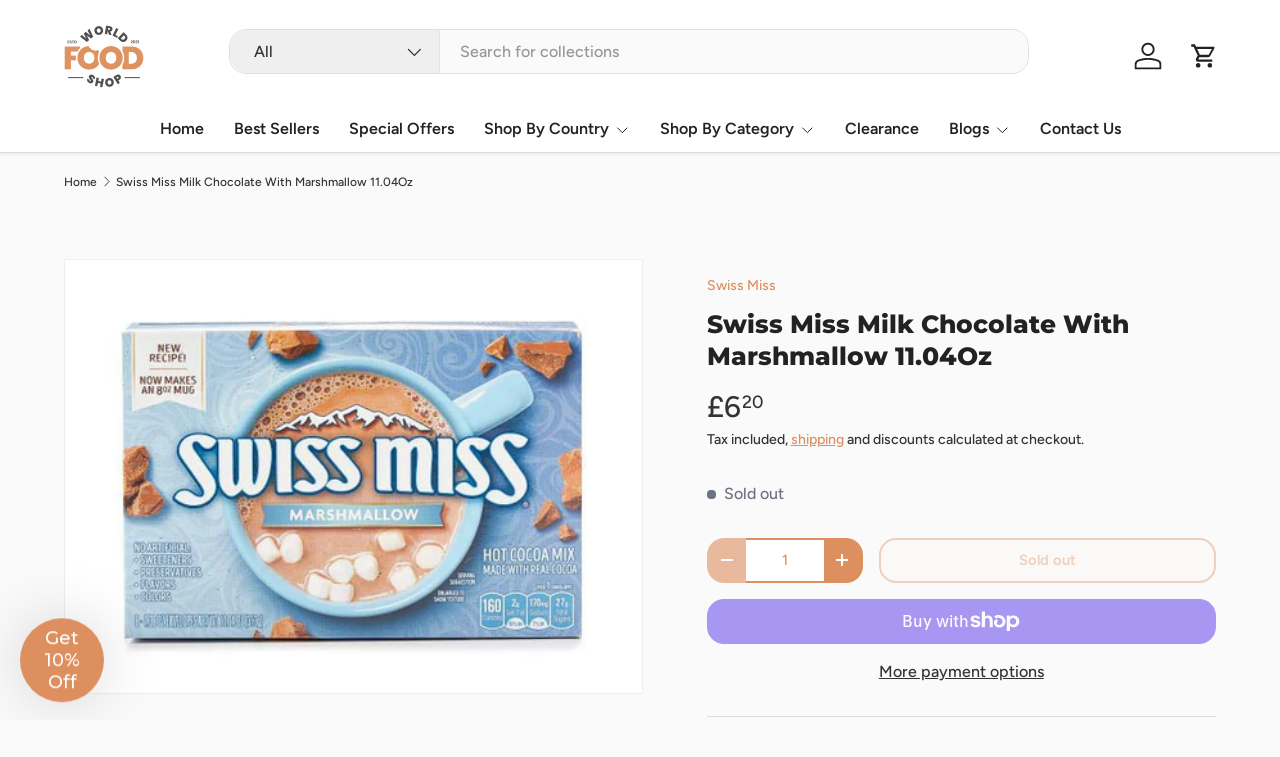

--- FILE ---
content_type: application/javascript
request_url: https://ecommplugins-trustboxsettings.trustpilot.com/primegoodsuk.myshopify.com.js?settings=1652115997535&shop=primegoodsuk.myshopify.com
body_size: 225
content:
const trustpilot_trustbox_settings = {"trustboxes":[],"activeTrustbox":0,"pageUrls":{"landing":"https://primegoodsuk.myshopify.com","category":"https://primegoodsuk.myshopify.com/collections/cedcommerce","product":"https://primegoodsuk.myshopify.com/products/100-salted-caramel-peanut-butter-350g"}};
dispatchEvent(new CustomEvent('trustpilotTrustboxSettingsLoaded'));